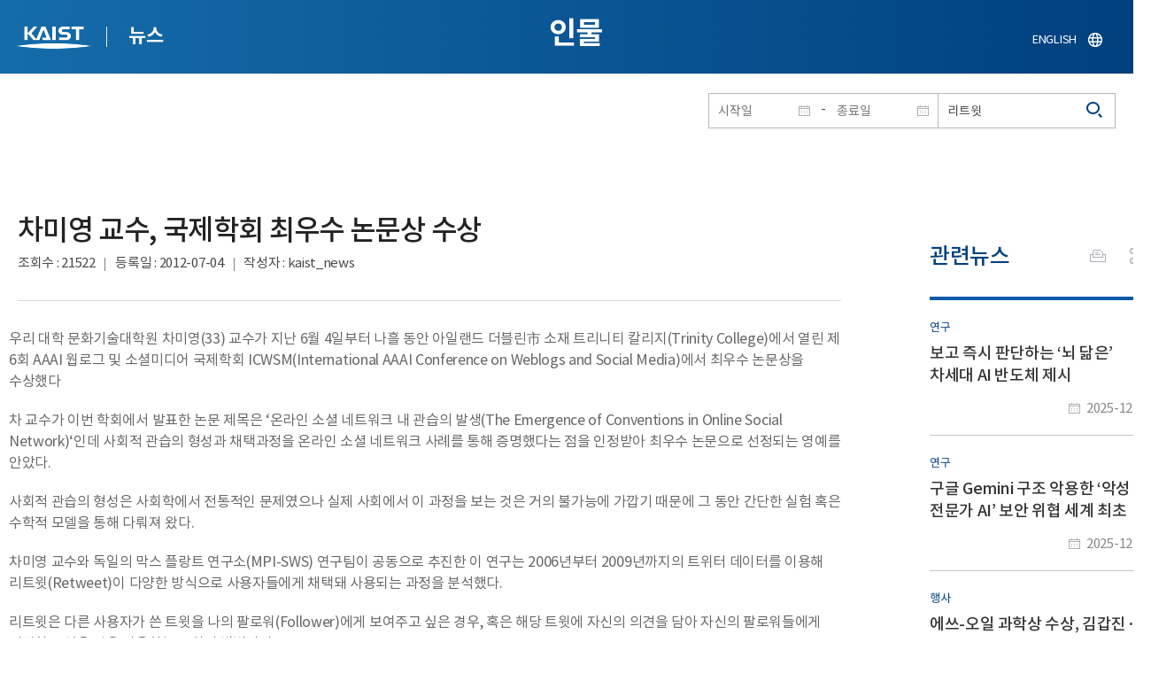

--- FILE ---
content_type: text/html; charset=UTF-8
request_url: https://news.kaist.ac.kr/news/html/news/?mode=V&mng_no=1341&skey=keyword&sval=%EB%A6%AC%ED%8A%B8%EC%9C%97&list_s_date=&list_e_date=&GotoPage=1
body_size: 43977
content:
<!DOCTYPE html>
<html lang="ko">
<head>
<meta charset="utf-8"/>
<meta name="format-detection" content="telephone=no"/>
<meta name="viewport" content="user-scalable=no,initial-scale=1.0,maximum-scale=1.0,minimum-scale=1.0,width=device-width">
<meta name="author" content=""><!-- 작성자//메인은 사이트네임,서브는 각 컨텐츠 담당자  -->
<meta name="keywords" content=""><!-- 키워드 //SEO검색 관련으로 인하여 삽입 // 각 컨텐츠 별로 추가 또는 컨텐츠타이틀 게시판view는 게시글 제목 -->
<meta name="description" content="사이트 설명을 간략히 기록 해주세요."><!--  상세설명 -->
<meta name="copyright" content="">
<meta property="og:type" content="website">
<meta property="og:title" content="NEWS">
<meta property="og:image" content="/common/img/logo.png">
<meta property="og:description" content="사이트 설명을 간략히 기록 해주세요.">
<title>NEWS</title>

<link rel="stylesheet" href="/pcms/common/css/common.css" />
<!-- <link rel="stylesheet" href="/news/css/common.css" />폰트리셋 -->

<link rel="stylesheet" href="/pcms/common/pluigs/bootstrap/bootstrap.min.css" />
<link rel="stylesheet" href="/pcms/common/font/font-awesome.css" />
<link rel="stylesheet" href="/pcms/common/css/acego.ui.min.css" />
<link rel="stylesheet" href="/common/js/jquery-ui-1.12.1/jquery-ui.min.css" type="text/css" media="all">
<link rel="stylesheet" href="/site/news/css/layout.css?v=202107141426" type="text/css" media="all">
<link rel="stylesheet" href="/site/news/css/skin.css" type="text/css" media="all">

<!-- <link rel="stylesheet" href="/news/css/layout.css" type="text/css" media="all"> -->
    <link rel="stylesheet" href="/pcms/common/css/program.css" />
    <link rel="stylesheet" href="/pcms/common/css/board.min.css" />
    <link rel="stylesheet" href="/pcms/common/css/ir-icon.css" />


<link rel="stylesheet" href="/site/common/css/prog.css" type="text/css" media="all">
<link rel="stylesheet" href="/site/news/css/prog.css" />
<!-- basic script -->
<script src="/pcms/common/pluigs/jQuery/jquery-3.3.1.min.js"></script>
<script src="/pcms/common/pluigs/jQuery/jquery-migrate-1.4.1.min.js" defer="defer"></script>
<script src="/pcms/common/pluigs/jQueryUI/jquery-ui.min.js" defer="defer"></script>
<script src="/pcms/common/js/acego.common.js" defer="defer"></script>
<script src="/pcms/common/js/scroll/common-scroll.js" defer="defer"></script>
<script src="/pcms/common/js/popzone/common-popup.js" defer="defer"></script>
<script src="/common/js/common.js" defer="defer"></script> <!-- common js -->

<script src="/site/news/js/layout.js" defer="defer"></script>

    <script src="/common/js/sns_sharer.js" defer="defer"></script><!-- sharer link -->
    <script src="/pcms/common/pluigs/print/jQuery.print.min.js" defer="defer"></script>
<!--[if lt IE 9]>
<script src="/pcms/common/pluigs/html5/html5shiv.min.js" defer="defer"></script>
<![endif]-->
<!-- Global site tag (gtag.js) - Google Analytics -->
<script async src="https://www.googletagmanager.com/gtag/js?id=UA-157425677-4"></script>
<script>
    window.dataLayer = window.dataLayer || [];
    function gtag(){dataLayer.push(arguments);}
    gtag('js', new Date());

    gtag('config', 'UA-157425677-4');
</script>

</head>


<body >
    <!-- 스킵네비케이션시작 -->
    <div id="skipnavi">
                <a href="#txt">본문 바로가기</a>
        <a href="#gnb">대메뉴 바로가기</a>
            </div>
    <!-- 스킵네비케이션끝 -->
	    <!-- <div id="newsletter_popup">
        <div class="newsletter-wrap">
            <div class="newsletter_box01">
                <div class="letter-txt">
                    <em>KAIST</em>
                    <strong>Newsletter Vol.6</strong>
                    <span>KAIST의 2020.03.22일자 소식을 메일로 받아보세요!</span>
                </div>
                <div class="letter-btn">
                    <a href="#n" class="lbtn letter-go">바로가기</a>
                    <a href="#n" class="lbtn letter-apply">구독신청</a>
                    <a href="#n" class="letter-close">닫기</a>
                </div>
            </div>
            <div class="newsletter_box02">
                <div class="letter-txt">
                    <strong>이메일 주소를 입력해주세요!</strong>
                </div>
                <div class="letter-btn">
                    <input type="text" title="이메일 주소를 입력해주세요" name="email" value="">
                    <a href="#n" class="lbtn letter-apply">구독신청</a>
                    <a href="#n" class="letter-close">닫기</a>
                </div>
            </div>
        </div>
    </div> -->

    <div id="wrap">
        <!-- header -->
        <div id="header">
            <div class="layout">
                <h1><a href="https://www.kaist.ac.kr/kr/">KAIST</a></h1>
                <strong><a href="/news/">뉴스</a></strong>
                <div class="util">
                    <button class="btn_util">유틸열기</button>
                </div>

                
                <div class="etc">
                    <ul>
                        <li>
                            <!--
                                <form name="searchFrm" id="searchFrm" action="/news/html/news/" method="post" >
                                <fieldset>
                                    <legend>홈페이지 통합검색</legend>
                                    <div class="search-select">
                                        <span>
                                            <select name="skey" title="검색 영역 선택">
                                                <option value="keyword">키워드</option>
                                                <option value="college">단과대학</option>
                                                <option value="department">학과</option>
                                                <option value="mayorlab">연구실</option>
                                            </select>
                                        </span>
                                    </div>
                                    <span class="or">or</span>
                                    <div class="search-text">
                                        <span><input type="text" name="sval" value="" title="검색어를 입력해주세요" placeholder="검색어를 입력해주세요" class="form-control"></span>
                                        <input type="submit" value="검색">
                                    </div>
                                </fieldset>
                                </form>
                            -->
                                                        <form name="searchForm" id="searchForm" action="/news/html/news/" method="post" >
                            <fieldset>
                                <legend>홈페이지 통합검색</legend>
                                <input type="hidden" name="order" value="" >
                                <div class="date_box">
                                    <div class="calendar">
                                        <div class="date date_s">
                                            <input type="text" class="datepicker" placeholder="시작일" name="list_s_date" value="" >
                                        </div>
                                        <div class="mid">-</div>
                                        <div class="date date_e">
                                            <input type="text" class="datepicker" placeholder="종료일" name="list_e_date"  value="">
                                        </div>
                                    </div>
                                    <div class="search">
                                        <input type="text" title="검색어를 입력해주세요" placeholder="검색어를 입력해주세요"  name="sval"  value="리트윗">
                                        <button>검색</button>
                                    </div>
                                </div>

                                <div class="btn_box">
                                    <!--
                                <script type="text/javascript">
                                     function goSearct_order() {
                                        var f = document.searchForm;
                                        var typ = $('#orderType option:selected').val();
                                        f.order.value=typ;
                                        f.submit();
                                     }
                                </script>
                                    <span class="select-box design-select gray-select small-select">
                                        <select class="design-select" id="orderType" onchange="goSearct_order()" title="검색조건" select-design="true">
                                         <option value="1" >최신순</option>
                                         <option value="2" >조회순</option>
                                        </select>
                                    </span> -->
                                    <!--
                                    <a href="#n" class="new " onclick="orderSearch('1');">최신순</a>
                                    <a href="#n" class="view  " onclick="orderSearch('2');">조회순</a>
                                    -->
                                </div>
                            </fieldset>
                            </form>
                        </li>
                        <li class="language"><a href="/newsen/">ENGLISH</a></li>
                    </ul>
                </div>

                <!-- <button class="btn_sitemap"><span>사이트맵</span></button>
                <div id="sitemapbox" tabindex="0"></div> -->
                <button class="btn_mgnb"><span>메뉴 열기</span></button>
            </div>
        </div>
        <!-- //header -->





            <!-- container -->
        <div id="container">
            <div class="layout">

                <div id="contents">
                    <div id="txt">
                        

    
<!-- <link rel="stylesheet" href="/common/css/prog.css" type="text/css" media="all"> -->

		
<div>
<!-- content start -->
<!-- location -->
<div id="location">
    <div id="path">
        <button class="print" data-print="print">프린트</button>
        <div class="sns">
            <button>공유</button>
            <div class="sns_box">
                <ul>
                    <li class="t"><a href="#" onclick="twitterOpen('NEWS','https://news.kaist.ac.kr/news/html/news/?mode=V&amp;mng_no=1341&amp;skey=keyword&amp;sval=%EB%A6%AC%ED%8A%B8%EC%9C%97&amp;list_s_date=&amp;list_e_date=&amp;GotoPage=1');return false;" title="트위터 공유하기, 새창열림">트위터</a></li>
                    <li class="f"><a href="#" onclick="facebookOpen('NEWS','https://news.kaist.ac.kr/news/html/news/?mode=V&amp;mng_no=1341&amp;skey=keyword&amp;sval=%EB%A6%AC%ED%8A%B8%EC%9C%97&amp;list_s_date=&amp;list_e_date=&amp;GotoPage=1');return false;" title="페이스북 공유하기, 새창열림">페이스북</a></li>
                </ul>
                <a href="#" class="btn_close">닫기</a>
            </div>
        </div>
    </div>
</div>
<!-- //location -->
		<div class="prog_bord prog_bord_view">
			<div class="wrap">
				
			
				<div class="top_layout left">
					<div class="tit_box">
						<h2>인물</h2>
					</div>

					<!-- <form name="searchForm" action="?" method="post" >
					<div class="date_box">
						<div class="calendar">	
							<div class="date date_s">
								<input type="text" class="datepicker" placeholder="시작일" name="list_s_date">
							</div>							
							<div class="mid">-</div>
							<div class="date date_e">
								<input type="text" class="datepicker" placeholder="종료일" name="list_e_date">
							</div>							
						</div>
						<div class="search">
							<input type="text" title="검색어를 입력해주세요" placeholder="검색어를 입력해주세요" name="sval">
							<input type="submit" value="검색" ><button>검색</button> 
						</div>
					</div>			
					</form> -->
				</div>

				<div class="prog_layout">
					<div class="prog_tit">
						<strong>차미영 교수, 국제학회 최우수 논문상 수상​</strong>
						<div class="prog_stit">
							<span class="views">조회수<!-- 조회수 -->&nbsp;:&nbsp;21522</span>
							<span class="date">등록일<!-- 등록일 -->&nbsp;:&nbsp;2012-07-04</span>
							<span class="writer">작성자<!-- 작성자 -->&nbsp;:&nbsp;kaist_news</span>
						</div>
					</div>
					<div class="prog_contents">
						 
						<div class="txt_box">
							<p><p>우리 대학 문화기술대학원 차미영(33) 교수가 지난 6월 4일부터 나흘 동안 아일랜드 더블린市 소재 트리니티 칼리지(Trinity College)에서 열린 제 6회 AAAI 웝로그 및 소셜미디어 국제학회 ICWSM(International AAAI Conference on Weblogs and Social Media)에서 최우수 논문상을 수상했다</p>
<p>차 교수가 이번 학회에서 발표한 논문 제목은 &lsquo;온라인 소셜 네트워크 내 관습의 발생(The Emergence of Conventions in Online Social Network)&lsquo;인데 사회적 관습의 형성과 채택과정을 온라인 소셜 네트워크 사례를 통해 증명했다는 점을 인정받아 최우수 논문으로 선정되는 영예를 안았다.</p>
<p>사회적 관습의 형성은 사회학에서 전통적인 문제였으나 실제 사회에서 이 과정을 보는 것은 거의 불가능에 가깝기 때문에 그 동안 간단한 실험 혹은 수학적 모델을 통해 다뤄져 왔다.</p>
<p>차미영 교수와 독일의 막스 플랑트 연구소(MPI-SWS) 연구팀이 공동으로 추진한 이 연구는 2006년부터 2009년까지의 트위터 데이터를 이용해 리트윗(Retweet)이 다양한 방식으로 사용자들에게 채택돼 사용되는 과정을 분석했다.</p>
<p>리트윗은 다른 사용자가 쓴 트윗을 나의 팔로워(Follower)에게 보여주고 싶은 경우, 혹은 해당 트윗에 자신의 의견을 담아 자신의 팔로워들에게 전달하고 싶을 경우 사용하는 트위터 방법이다.</p>
<p>리트윗은 트위터가 처음 만들어졌을 때는 제공되지 않은 기능이었지만 한 사용자가 &lsquo;Via&rsquo;라는 단어와 그 트윗을 남긴 사용자를 언급하는 방식으로 처음 사용하기 시작한 이후, 급속도로 이용자가 증가했다. 이후에 같은 용도로 &lsquo;HT&rsquo;, &lsquo;Retweet&rsquo;, &lsquo;RT&rsquo; 등의 키워드를 이용하는 방식이 생겨났고, 현재 가장 많이 사용되는 &lsquo;RT&rsquo;, &lsquo;Via&rsquo; 등이 사용되면서 트워터의 관습(Convention)으로 자리를 잡았다.</p>
<p>이에 따라 트위터는 결국 리트윗을 트위터 자체 시스템을 통해 제공하기 시작했는데 이는 최초에 리트윗이 사용자들에 의해 만들어지고 사용돼 자리를 잡았다는 점에서 &lsquo;사회적 관습&rsquo;이 만들어진 과정으로 연구팀은 해석했다.</p>
<p>연구팀은 또 사회적 관습이 만들어지는 과정에서 얼리어답터들의 특성을 분석한 결과 개인정보 &bull; URL &bull; 프로필 사진 &bull; 위치정보 &bull; 리스트 등 트위터의 다양한 기능을 적극적으로 활용하는 사용자들임을 밝혀냈다.</p>
<p>얼리어답터들은 팔로잉(Following)하는 유저들도 평균적으로 10-100배 이상 많았고 그들끼리 사회관계망이 밀접하게 형성될 뿐만 아니라 얼리어답터에 의해 새로운 관습이 채택되는 과정에서, 리트윗의 사용이 그들의 친구들을 중심으로 급속히 사용되며 확산되고 있음을 증명했다.</p>
<p>차미영 교수는 &ldquo;이번 연구는 트위터가 만들어진 때부터 거의 모든 데이터를 가지고 트위터에서의 관습변화를 분석한 것으로 SNS를 통해 실제 사회적 관습의 형성과정을 증명했다는 점에서 의미가 있다&rdquo;고 말했다. 끝.<br></p></p>

														<div class="img_noline">
								<img src="/Upload/news/newsmst/1341391434.0927.jpg" alt="차미영 교수, 국제학회 최우수 논문상 수상 이미지">
							</div><!--  -->
							 

						</div>
						<!-- <div class="img_line">
							<img src="img/prog/prog_bord_img02.jpg" alt="">
						</div> -->
					</div>
					<div class="prog_tag">
						<div class="tag_box">
							<a href='?skey=keyword&amp;sval=%EC%B5%9C%EC%9A%B0%EC%88%98'>최우수</a><a href='?skey=keyword&amp;sval=%EB%85%BC%EB%AC%B8%EC%83%81'>논문상</a><a href='?skey=keyword&amp;sval=%EC%98%A8%EB%9D%BC%EC%9D%B8'>온라인</a><a href='?skey=keyword&amp;sval=%EC%86%8C%EC%85%9C'>소셜</a><a href='?skey=keyword&amp;sval=%EB%84%A4%ED%8A%B8%EC%9B%8C%ED%81%AC'>네트워크</a><a href='?skey=keyword&amp;sval=%EB%82%B4'>내</a><a href='?skey=keyword&amp;sval=%EA%B4%80%EC%8A%B5%EC%9D%98'>관습의</a><a href='?skey=keyword&amp;sval=%EB%B0%9C%EC%83%9D'>발생</a><a href='?skey=keyword&amp;sval=The'>The</a><a href='?skey=keyword&amp;sval=Emergence'>Emergence</a><a href='?skey=keyword&amp;sval=of'>of</a><a href='?skey=keyword&amp;sval=Conventions'>Conventions</a><a href='?skey=keyword&amp;sval=in'>in</a><a href='?skey=keyword&amp;sval=Online'>Online</a><a href='?skey=keyword&amp;sval=Social'>Social</a><a href='?skey=keyword&amp;sval=Network'>Network</a><a href='?skey=keyword&amp;sval=%EB%A7%89%EC%8A%A4'>막스</a><a href='?skey=keyword&amp;sval=%ED%94%8C%EB%9E%91%ED%8A%B8'>플랑트</a><a href='?skey=keyword&amp;sval=%EC%97%B0%EA%B5%AC%EC%86%8C'>연구소</a><a href='?skey=keyword&amp;sval=MPI-SWS'>MPI-SWS</a><a href='?skey=keyword&amp;sval=%EB%A6%AC%ED%8A%B8%EC%9C%97'>리트윗</a><a href='?skey=keyword&amp;sval=ICWSM'>ICWSM</a><a href='?skey=keyword&amp;sval=AAAI+%EC%9B%9D%EB%A1%9C%EA%B7%B8+%EB%B0%8F+%EC%86%8C%EC%85%9C%EB%AF%B8%EB%94%94%EC%96%B4+%EA%B5%AD%EC%A0%9C%ED%95%99%ED%9A%8C'>AAAI 웝로그 및 소셜미디어 국제학회</a>							<a href='?skey=prof&amp;sval=%EC%B0%A8%EB%AF%B8%EC%98%81'>차미영</a>							<a href='?skey=college&amp;sval=%EA%B3%B5%EA%B3%BC%EB%8C%80%ED%95%99'>공과대학</a>							<a href='?skey=department&amp;sval=%EC%A0%84%EC%82%B0%ED%95%99%EB%B6%80'>전산학부</a>							<a href='?skey=mayorlab&amp;sval=Data+Science+Lab'>Data Science Lab</a>
							<!-- <a href="#n">#유기화학</a>
							<a href="#n">#양자</a>
							<a href="#n">#유기화학</a>
							<a href="#n">#양자</a> -->
						</div>
						<!-- <div class="download">
							<a href="#" class="btn type_1 down small"><span>다운로드</span></a>
						</div> -->
					</div>	
					<div class="bottom_layout"></div>
					<div class="mt_20 text-right">    
							<a href="?&amp;skey=keyword&amp;sval=리트윗&amp;list_s_date=&amp;list_e_date=&amp;GotoPage=1" class="btn small type_1"><span>목록<!-- 목록 --></span></a>    
				            <!-- <a href='?&amp;skey=keyword&amp;sval=리트윗&amp;list_s_date=&amp;list_e_date=&amp;GotoPage=1' class="btn btn-file"><i class="ir ir-bbs ir-usfile left ir-homepage"></i> 목록</a> -->
				    </div>		
				    
				</div>
				
				



			</div>
											<div class="quick_news">
					<div class="quick_tit">
						<strong>관련뉴스<!-- 관련뉴스 --></strong>
					</div>
					<div class="ui ui-list__card ui05">
						<ul class="obj col1">
													<li class="col">
								<a href="http://news.kaist.ac.kr/news/html/news/?mode=V&amp;mng_no=56730">
									<div class="item">
										<!-- <div class="thm--box">
										    <div class="inner">
										    	<img class="card-img-top" src="/pcms/common/images/common/no_img.jpg" alt="">
										    </div>
																			  	</div> -->
										<div class="card--body">
											<em class="ui-list__subtitle">연구</em>
										    <strong class="ui-list__title">보고 즉시 판단하는 ‘뇌 닮은’ 차세대 AI 반도체 제시</strong>
										    <p class="ui-list__txt">인공지능(AI) 고도화로 센서&amp;middot;연산&amp;middot;메모리를 하나로 통합하는 초저전력 반도체 기술의 중요성이 커지고 있다. 그러나 기존 구조는 데이터 이동에 따른 전력 손실과 지연, 메모리 신뢰성 한계를 안고 있다. 이러한 문제를 해결할 &amp;lsquo;센서&amp;ndash;연산&amp;ndash;저장&amp;rsquo; 통합 AI 반도체 핵심 기술을 국내 연구진이 제시해 국제 학계의 주목을 받았다.
우리 대학은 전기및전자공학부 전상훈 교수 연구팀이 지난 12월 8일부터 10일까지 미국 샌프란시스코에서 열린 세계 최고 권위의 반도체 학회 &amp;lsquo;국제전자소자학회(IEEE IEDM 2025)&amp;rsquo;에서 총 6편의 논문을 발표했으며, 이 가운데 하이라이트 논문과 최우수 학생 논문(Top Ranked Student Paper)으로도 동시에 선정되었다고 31일 밝혔다. 
 ※하이라이트 논문: Monolithically Integrated Photodiode&amp;ndash;Spiking Cir</p>
										    <span class="ui-list__date">2025-12-31</span>
										</div>
									</div>
								</a>
							</li>
												<li class="col">
								<a href="http://news.kaist.ac.kr/news/html/news/?mode=V&amp;mng_no=56591">
									<div class="item">
										<!-- <div class="thm--box">
										    <div class="inner">
										    	<img class="card-img-top" src="/pcms/common/images/common/no_img.jpg" alt="">
										    </div>
																			  	</div> -->
										<div class="card--body">
											<em class="ui-list__subtitle">연구</em>
										    <strong class="ui-list__title">구글 Gemini 구조 악용한 ‘악성 전문가 AI’ 보안 위협 세계 최초 규명</strong>
										    <p class="ui-list__txt">구글 Gemini 등 대부분의 주요 상용 거대언어모델(LLM)은 효율성을 높이기 위해 여러 개의 &amp;lsquo;작은 AI 모델(전문가 AI)&amp;rsquo;를 상황에 따라 선택해 사용하는 전문가 혼합(Mixture-of-Experts, MoE) 구조를 활용하고 있다. 그러나 이 구조가 오히려 새로운 보안 위협이 될 수 있다는 사실이 KAIST 연구진에 의해 세계 최초로 밝혀졌다.
우리 대학 전기및전자공학부 신승원 교수와 전산학부 손수엘 교수 공동연구팀이 전문가 혼합 구조를 악용해 거대언어모델의 안전성을 심각하게 훼손할 수 있는 공격 기법을 세계 최초로 규명하고, 해당 연구로 정보보안 분야 최고 권위 국제 학회인 ACSAC 2025에서 최우수논문상(Distinguished Paper Award)을 수상했다고 26일 밝혔다.
ACSAC(Annual Computer Security Applications Conference)는 정보보안 분야에서 가장 영향력 있는 국제 학술대회 중 하나로</p>
										    <span class="ui-list__date">2025-12-26</span>
										</div>
									</div>
								</a>
							</li>
												<li class="col">
								<a href="http://news.kaist.ac.kr/news/html/news/?mode=V&amp;mng_no=56311">
									<div class="item">
										<!-- <div class="thm--box">
										    <div class="inner">
										    	<img class="card-img-top" src="/pcms/common/images/common/no_img.jpg" alt="">
										    </div>
																			  	</div> -->
										<div class="card--body">
											<em class="ui-list__subtitle">행사</em>
										    <strong class="ui-list__title">에쓰-오일 과학상 수상, 김갑진·한동수 교수 및 김동규·노찬·김광민 박사</strong>
										    <p class="ui-list__txt">우리 대학 교원과 연구자가 제7회 에쓰-오일 차세대과학자상과 제15회 에쓰-오일 우수학위 논문상을 수상하는 영예를 안았다.
차세대과학자상에는 물리학 분야 김갑진 물리학과 교수와 IT 분야 한동수 전기및전자공학부 교수가 선정돼, 각 분야를 선도할 연구자로서의 탁월한 연구 역량과 성장 가능성을 높이 평가받았다.
또한 우수학위 논문상에는 수학 분야 김동규 박사(지도교수 엄상일 교수), 물리학 분야 노찬 박사(지도교수 라영식 교수), 화학공학/재료공학 분야 김광민 박사(지도교수 김경민 교수)가 선정돼, 우수한 박사학위 논문 성과를 인정받았으며 연구자와 지도교수에게 함께 시상이 이루어졌다.
이번 시상식은 지난 11월 26일 서울 마포구 공덕동 에쓰-오일 본사에서 열렸으며, 우수학위 논문상 수상자 12명과 지도교수 12명, 차세대과학자상 수상자 5명 등 총 29명이 시상을 받고 총 3억 6,800만 원의 연구지원금을 전달받았다.
한편, 에쓰-오일은 2011년 순수과학 분야 지원을 위</p>
										    <span class="ui-list__date">2025-12-22</span>
										</div>
									</div>
								</a>
							</li>
												<li class="col">
								<a href="http://news.kaist.ac.kr/news/html/news/?mode=V&amp;mng_no=56290">
									<div class="item">
										<!-- <div class="thm--box">
										    <div class="inner">
										    	<img class="card-img-top" src="/pcms/common/images/common/no_img.jpg" alt="">
										    </div>
																			  	</div> -->
										<div class="card--body">
											<em class="ui-list__subtitle">인물</em>
										    <strong class="ui-list__title">신인식 교수, 한국인 최초 RTSS 최고 논문상 수상</strong>
										    <p class="ui-list__txt">우리 대학은 전산학부 신인식 교수가 실시간 시스템 분야에서 세계 최고 권위를 지닌 국제 학술대회 IEEE 실시간 시스템 심포지엄(RTSS, Real-Time Systems Symposium)에서 &amp;lsquo;가장 영향력 있는 논문상(Influential Paper Award) 2025&amp;rsquo;을 수상했다고 21일 밝혔다.
이 상은 발표 후 10년 이상 학계와 산업계 전반에 지속적인 영향을 미친 논문에 수여되는 세월의 검증을 거친 상(Test-of-Time Award)으로, 한국 연구자가 이 상을 받은 것은 이번이 처음이다. 시상식은 지난 4일(현지시간) 미국 보스턴에서 열린 IEEE RTSS 2025에서 진행됐다.
신 교수의 수상 논문은 2003년 미국 펜실베이니아대학교 이인섭 교수와 공동 발표한 &amp;lsquo;주기적 자원 모델(Periodic Resource Model)&amp;rsquo;에 관한 연구다. 이 연구는 복잡한 기계나 시스템을 한꺼번에 검증하려 하지 않고, 레고 블록</p>
										    <span class="ui-list__date">2025-12-22</span>
										</div>
									</div>
								</a>
							</li>
												<li class="col">
								<a href="http://news.kaist.ac.kr/news/html/news/?mode=V&amp;mng_no=55610">
									<div class="item">
										<!-- <div class="thm--box">
										    <div class="inner">
										    	<img class="card-img-top" src="/pcms/common/images/common/no_img.jpg" alt="">
										    </div>
																			  	</div> -->
										<div class="card--body">
											<em class="ui-list__subtitle">연구</em>
										    <strong class="ui-list__title">AI로 인간 집단행동 예측! 세계 최고 학회에서 1위.. 23년 만의 쾌거</strong>
										    <p class="ui-list__txt">우리 대학은 김재철AI대학원 신기정 교수 연구팀이 개인의 나이, 역할 등 특성이 집단 관계에 미치는 영향을 분석해 복잡한 사회 집단행동을 예측하는 획기적인 AI 기술을 개발했다고 9일 밝혔다.
연구팀은 이 기술로 미국전기전자학회(IEEE) 주관 세계적 데이터마이닝 학술대회 'IEEE ICDM'에서 최우수 논문상(Best Paper Award)을 수상하는 쾌거를 이루었다. 이는 전 세계 785편 중 단 1편에게만 주어지는 최고 권위의 상으로, 한국 대학 연구팀으로서는 23년 만의 수상으로 KAIST가 다시 한 번 세계 연구 무대에서 기술 리더십을 입증했다.
오늘날 온라인 커뮤니티&amp;middot;연구 협업&amp;middot;단체 채팅 등 다수가 동시에 참여하는 집단 상호작용은 사회 곳곳에서 폭발적으로 늘고 있다. 그러나 이러한 집단 행동이 어떤 구조로 형성되고, 개인의 특성이 어떻게 영향을 미치는지를 동시에 정밀하게 설명해 내는 기술은 부족했다.
신기정 교수 연구팀은 이 한계를 뛰어넘</p>
										    <span class="ui-list__date">2025-12-09</span>
										</div>
									</div>
								</a>
							</li>
					

							<!-- <li class="col">
								<a href="#n">
									<div class="item">
										<div class="thm--box">
										    <div class="inner">
										    	<img class="card-img-top" src="/pcms/common/images/common/no_img.jpg" alt="">
										    </div>
									  	</div>
										<div class="card--body">
											<em class="ui-list__subtitle">대덕넷</em>
										    <strong class="ui-list__title">THE 2019 세계대학 영향력 순위 ‘산업혁신 및 인프라’ 부문 세계 4위</strong>
										    <p class="ui-list__txt">내용이 들어갑니다.</p>
										    <span class="ui-list__date">2019.10.17</span>
										</div>
									</div>
								</a>
							</li>
							<li class="col">
								<a href="#n">
									<div class="item">
										<div class="thm--box">
										    <div class="inner">
										    	<img class="card-img-top" src="/pcms/common/images/common/no_img.jpg" alt="">
										    </div>
									  	</div>
										<div class="card--body">
											<em class="ui-list__subtitle">중앙일보</em>
										    <strong class="ui-list__title">사람 동작 따라 격투하는 ‘리얼스틸’ 로봇, 게임올림픽에 등장 </strong>
										    <p class="ui-list__txt">내용이 들어갑니다.</p>
										    <span class="ui-list__date">2019.10.17</span>
										</div>
									</div>
								</a>
							</li>
							<li class="col">
								<a href="#n">
									<div class="item">
										<div class="thm--box">
										    <div class="inner">
										    	<img class="card-img-top" src="/pcms/common/images/common/no_img.jpg" alt="">
										    </div>
									  	</div>
										<div class="card--body">
											<em class="ui-list__subtitle">한국경제</em>
										    <strong class="ui-list__title">창업인재 키운 KAIST, 최고 공대</strong>
										    <p class="ui-list__txt">내용이 들어갑니다.</p>
										    <span class="ui-list__date">2019.10.17</span>
										</div>
									</div>
								</a>
							</li>
							<li class="col">
								<a href="#n">
									<div class="item">
										<div class="thm--box">
										    <div class="inner">
										    	<img class="card-img-top" src="/pcms/common/images/common/no_img.jpg" alt="">
										    </div>
									  	</div>
										<div class="card--body">
											<em class="ui-list__subtitle">대덕넷</em>
										    <strong class="ui-list__title">글로벌기술사업화센터, 2019 글로벌 기술 사업화 콘퍼런스·워크숍 개최 글로벌기술사업화센터, 2019글로벌 기술 사업화 콘퍼런스·워크숍 개최 </strong>
										    <p class="ui-list__txt">내용이 들어갑니다.</p>
										    <span class="ui-list__date">2019.10.17</span>
										</div>
									</div>
								</a>
							</li>
							<li class="col">
								<a href="#n">
									<div class="item">
										<div class="thm--box">
										    <div class="inner">
										    	<img class="card-img-top" src="/pcms/common/images/common/no_img.jpg" alt="">
										    </div>
									  	</div>
										<div class="card--body">
											<em class="ui-list__subtitle">서울경제</em>
										    <strong class="ui-list__title">메디톡스, 4기 펠로우십 장학금 6천만 원 KAIST에 전달</strong>
										    <p class="ui-list__txt">내용이 들어갑니다.</p>
										    <span class="ui-list__date">2019.10.17</span>
										</div>
									</div>
								</a>
							</li>
							<li class="col">
								<a href="#n">
									<div class="item">
										<div class="thm--box">
										    <div class="inner">
										    	<img class="card-img-top" src="/pcms/common/images/common/no_img.jpg" alt="">
										    </div>
									  	</div>
										<div class="card--body">
											<em class="ui-list__subtitle">한국경제</em>
										    <strong class="ui-list__title">창업인재 키운 KAIST, 최고 공대</strong>
										    <p class="ui-list__txt">내용이 들어갑니다.</p>
										    <span class="ui-list__date">2019.10.17</span>
										</div>
									</div>
								</a>
							</li>
							<li class="col">
								<a href="#n">
									<div class="item">
										<div class="thm--box">
										    <div class="inner">
										    	<img class="card-img-top" src="/pcms/common/images/common/no_img.jpg" alt="">
										    </div>
									  	</div>
										<div class="card--body">
											<em class="ui-list__subtitle">대덕넷</em>
										    <strong class="ui-list__title">사람 동작 따라 격투하는 ‘리얼스틸’ 로봇, 게임올림픽에 등장 </strong>
										    <p class="ui-list__txt">내용이 들어갑니다.</p>
										    <span class="ui-list__date">2019.10.17</span>
										</div>
									</div>
								</a>
							</li>		 -->			
						</ul>									
					</div>
				</div>		</div><!--prog_bord-->



    


<!-- content end -->
</div>

	
	
	<!-- <div id="charge">
        					<div class="inner">
        						<span><b>콘텐츠담당</b> : </span>
        					</div>
        				</div> -->
	</div>
	</div>
	</div>
	</div>
	<!-- //container -->
		<!-- content  -->


	<!-- footer -->
	<div id="footer">
	    <div class="layout">
	        <!-- <div class="content_controll">
                                        <a href="#" class="btn_campussite btn_site"><span>교내 주요사이트</span><span class="btnmore"></span></a>
                                        <div class="campussite sitebox">
                                          <ul>
                                            <li><a href="http://kds.kaist.ac.kr" target="_blank" title="새창">생활관</a></li>
                                            <li><a href="http://gifted.kaist.ac.kr" target="_blank" title="새창">과학영재교육연구원</a></li>
                                            <li><a href="https://academy.kaist.ac.kr" target="_blank" title="새창">교육원</a></li>
                                            <li><a href="https://nojo.kaist.ac.kr/" target="_blank" title="새창">노동조합</a></li>
                                            <li><a href="http://leadership.kaist.ac.kr" target="_blank" title="새창">글로벌리더십센터</a></li>
                                            <li><a href="http://www.nnfc.re.kr" target="_blank" title="새창">나노종합기술원</a></li>
                                            <li><a href="http://visionhall.kaist.ac.kr" target="_blank" title="새창">비전관</a></li>
                                            <li><a href="http://csrc.kaist.ac.kr" target="_blank" title="새창">사이버보안연구센터</a></li>
                                            <li><a href="http://ouic.kaist.ac.kr" target="_blank" title="새창">산학협력단</a></li>
                                            <li><a href="http://kis.kaist.ac.kr/" target="_blank" title="새창">연구원</a></li>
                                            <li><a href="http://ita.kaist.ac.kr" target="_blank" title="새창">IT아카데미</a></li>
                                            <li><a href="https://kara.kaist.ac.kr/" target="_blank" title="새창">중앙분석센터</a></li>
                                            <li><a href="http://tbic.kaist.ac.kr" target="_blank" title="새창">창업보육센터</a></li>
                                            <li><a href="http://startup.kaist.ac.kr" target="_blank" title="새창">창업원</a></li>
                                            <li><a href="http://www.ilovekaist.net" target="_blank" title="새창">총동문회</a></li>
                                            <li><a href="http://www.kaistpress.com" target="_blank" title="새창">출판부</a></li>
                                            <li><a href="http://career.kaist.ac.kr" target="_blank" title="새창">채용정보</a></li>
                                            <li><a href="https://clinic.kaist.ac.kr/" target="_blank" title="새창">클리닉</a></li>
                                            <li><a href="http://urs.kaist.ac.kr" target="_blank" title="새창">통합예약</a></li>
                                            <li><a href="http://portal.kaist.ac.kr" target="_blank" title="새창">포탈</a></li>
                                            <li><a href="https://audit.kaist.ac.kr/" target="_blank" title="새창">감사실</a></li>
                                            <li><a href="http://kor.kias.re.kr/" target="_blank" title="새창">고등과학원</a></li>
                                            <li><a href="http://celt.kaist.ac.kr" target="_blank" title="새창">교수학습혁신센터</a></li>
                                            <li><a href="http://profasso.kaist.ac.kr" target="_blank" title="새창">교수협의회</a></li>
                                            <li><a href="http://io.kaist.ac.kr/index.do" target="_blank" title="새창">국제협력처</a></li>
                                            <li><a href="http://archives.kaist.ac.kr" target="_blank" title="새창">기록포털</a></li>
                                            <li><a href="http://library.kaist.ac.kr" target="_blank" title="새창">도서관</a></li>
                                            <li><a href="http://giving.kaist.ac.kr" target="_blank" title="새창">발전재단</a></li>
                                            <li><a href="https://kcc.kaist.ac.kr/" target="_blank" title="새창">상담센터</a></li>
                                            <li><a href="http://lang.kaist.ac.kr" target="_blank" title="새창">어학센터</a></li>
                                            <li><a href="http://yebigun.kaist.ac.kr" target="_blank" title="새창">예비군대대</a></li>
                                            <li><a href="http://satrec.kaist.ac.kr" target="_blank" title="새창">인공위성연구소</a></li>
                                            <li><a href="https://humanrights.kaist.ac.kr/" target="_blank" title="새창">인권윤리센터</a></li>
                                            <li><a href="http://ict.kaist.ac.kr" target="_blank" title="새창">IT서비스</a></li>
                                            <li><a href="http://info.kaist.ac.kr" target="_blank" title="새창">학술문화원</a></li>
                                            <li><a href="https://www.ksa.hs.kr" target="_blank" title="새창">한국과학영재학교</a></li>
                                          </ul>
                                        </div>
                                        <a href="#" class="btn_prev"><span>이전페이지</span></a>
                                        <a href="#" class="btn_top"><span>위로</span></a>
                                </div> -->
	        <div class="sns">
	            <ul>
	                <li class="hub"><a href="https://social.kaist.ac.kr/" target="_blank" title="새창열림">SNS허브</a></li>
	                <!-- <li class="tw"><a href="https://twitter.com/kaistpr" target="_blank" title="새창열림">트위터</a></li> -->
	                <li class="fa"><a href="https://www.facebook.com/KAIST.official" target="_blank" title="새창열림">페이스북</a></li>
	                <li class="in"><a href="https://www.instagram.com/official_kaist/" target="_blank" title="새창열림">인스타그램</a></li>
	                <li class="yo"><a href="https://www.youtube.com/c/KAISTofficial" target="_blank" title="새창열림">유튜브</a></li>
	            </ul>
	        </div>
	        <!-- <div class="menu">
                                        <ul class="depth2_ul">
                                                <li><a href="https://www.kaist.ac.kr/kr/html/footer/0801.html" title="새창으로 링크 열림" target="_blank">알림사항</a></li>
                                                <li><a href="https://www.kaist.ac.kr/kr/html/footer/0802.html" title="새창으로 링크 열림" target="_blank">학사공지</a></li>
                                                <li><a href="https://www.kaist.ac.kr/kr/html/footer/0814.html" title="새창으로 링크 열림" target="_blank">채용/초빙</a></li>
                                                <li><a href="https://www.kaist.ac.kr/kr/html/footer/0815.html" title="새창으로 링크 열림" target="_blank">입찰/구매</a></li>
                                                <li><a href="https://www.kaist.ac.kr/kr/html/campus/0515.html" title="새창으로 링크 열림" target="_blank">행사안내</a></li>
                                                <li><a href="http://audit.kaist.ac.kr/petition/upload.do" target="_blank" title="새창으로 링크 열림">감사실신문고</a></li>
                                                <li><a href="http://audit.kaist.ac.kr/solicit/upload.do" target="_blank" title="새창으로 링크 열림">청탁금지법</a></li>
                                                <li><a href="https://www.kaist.ac.kr/kr/html/footer/0806.html" title="새창으로 링크 열림" target="_blank">경영공시</a></li>
                                                <li><a href="https://www.kaist.ac.kr/kr/html/footer/0807.html" title="새창으로 링크 열림" target="_blank">정보공개</a></li>
                                                <li><a href="http://www.acrc.go.kr/acrc/index.do" target="_blank" title="새창으로 링크 열림">국민권익위</a></li>
                                                <li><a href="https://www.kaist.ac.kr/kr/html/footer/0809.html" title="새창으로 링크 열림" target="_blank">행정서비스현장</a></li>
                                                <li><a href="https://www.kaist.ac.kr/kr/html/footer/0811.html" title="새창으로 링크 열림" target="_blank">교수초빙.임용</a></li>
                                                <li><a href="https://www.kaist.ac.kr/kr/html/footer/0812.html" title="새창으로 링크 열림" target="_blank">개인정보처리방침</a></li>

                                        </ul>
                                </div> -->
	        <address>
	            34141 대전광역시 유성구 대학로 291 한국과학기술원(KAIST)
	            <span>T.042-350-2114</span>
	            <span>F.042-350-2210(2220)</span>
	        </address>
	        <p class="copy">
	            Copyright (C) 2020, Korea Advanced Institute of Science and Technology, All Rights Reserved.
	        </p>
			<!-- <a href="/news/html/sub01/0103.html" class="btn type_2 link small mt_10"><span>구독해지 신청</span></a> -->
	    </div>
	</div>
	<!-- //footer -->
	</div>

	</body>

	</html>
<script>
	console.log('63');	
	</script>

